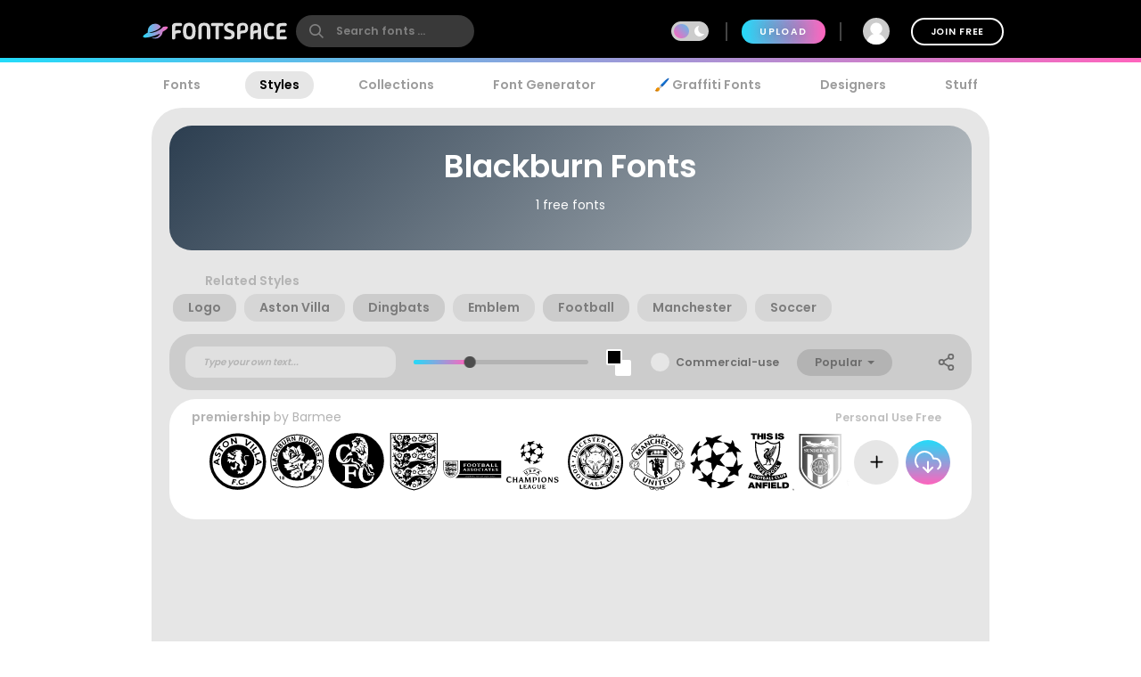

--- FILE ---
content_type: text/plain;charset=UTF-8
request_url: https://c.pub.network/v2/c
body_size: -113
content:
6ffcb967-3ebd-4eb4-aa78-fc1a54d3c29c

--- FILE ---
content_type: text/plain;charset=UTF-8
request_url: https://c.pub.network/v2/c
body_size: -263
content:
c90424bd-9133-47a7-bba8-1e1489796ff2